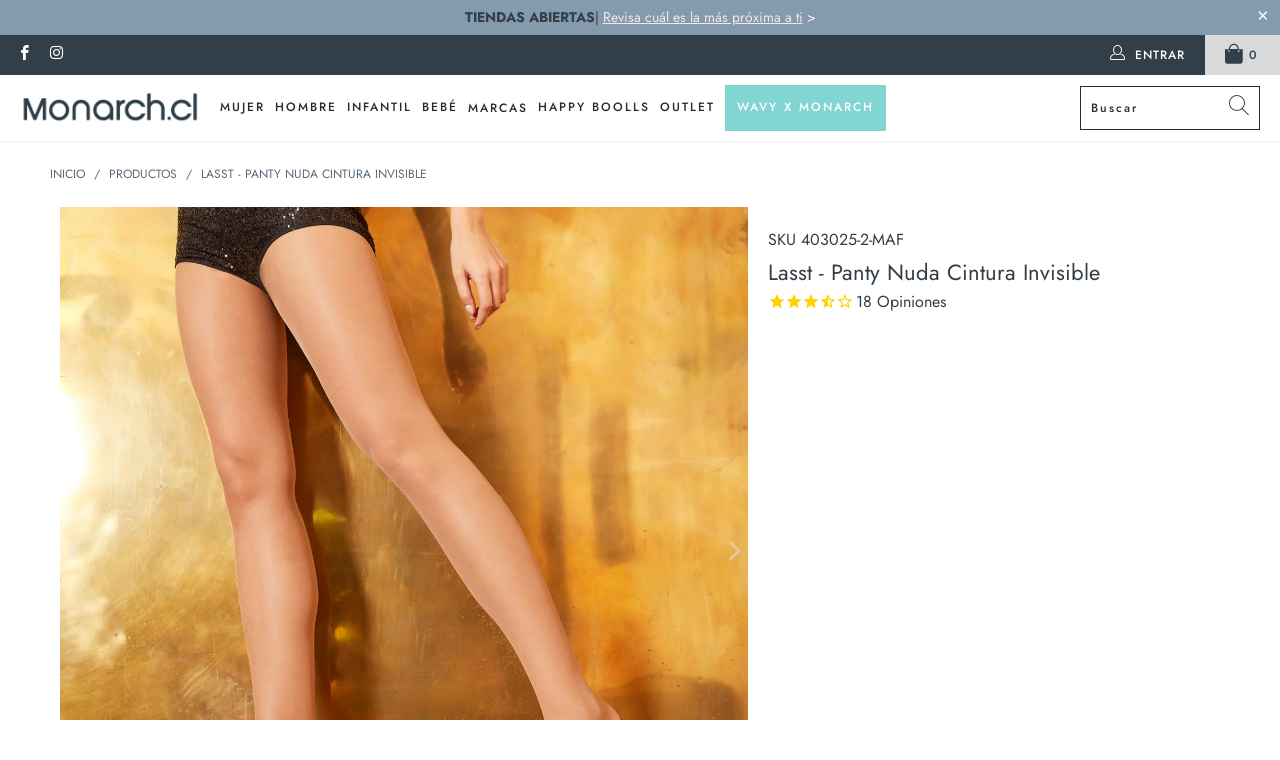

--- FILE ---
content_type: application/javascript; charset=utf-8
request_url: https://searchanise-ef84.kxcdn.com/preload_data.7t3z0F8d0Q.js
body_size: 8653
content:
window.Searchanise.preloadedSuggestions=['primera capa mujer','primera capa','heat holders','lana merino','medias de compresión','calcetines mujer','body mujer','beatles de mujer','camiseta mujer','calcetines hombre','pantys mujer','calcetin diabeticos','calzas mujer','heat holder','traje de baño mujer','pijama mujer','polera mujer','camisetas mujer','pijama hombre','traje de baño','pantis gruesa','calcetin bamboo','calcetines bamboo','calcetines térmicos','sin costura','panty niña','camiseta hombre','poleras mujer','panty escolar','beatles mujer','socks lab','trini guzman','calcetin termico','primera capa hombre','efecto piel','bodys mujer','compressport calcetin','trajes de baño mujer','calcetas mujer','calzoncillo largo','pijamas mujer','trajes de baño','camiseta niña','pantys colegio','calcetin blanco','mini media','pack calcetines','panty opaca','traje baño','pantys niña','boxer tais','media liga','camiseta algodon','lupe gajardo','calzones mujer','calcetines de compresion','heat holders mujer','ropa interior mujer','mini medias','camiseta niño','body manga larga','leggins ecocuero','calza polar','camiseta termica','panty polar','calcetines antideslizante','calza termica','calcetin hombre','calcetines largos','pantys sin puntera','beatle mujer','traje de','polera manga larga','calcetines escolares','calza corta','calcetines cobre','medias mujer','calcetines lana','calcetines pack','pantys escolar','cintura invisible','calcetin antideslizante','camisetas hombre','petos y bralettes','tais hombre','body negro','ballerina escolar','bamboo calcetines','pantuflas mujer','ropa interior','calcetin largo','pijamas hombre','calcetines bambu','heat holders calcetin','camiseta manga larga','calcetin mujer','medias compresion','calcetines running','calcetines niño','boxer hombre','push up','calcetines invisibles','panty niño','soquet mujer','camiseta tais','sostenes mujer','polera faja','pata short','compress sport','peruggi bamboo','azul marino','calzones menstruales','calcetines de cobre','calzón tais','calzas deportivas','pantis mujer','camiseta panty','calcetin lana','pie de media','panty sin','boob tape','panty 40 denier','polera lana merino','tavi noir','medias de','ballerina bebe','media pantalon','calcetines cortos','calzon algodon','polera microfibra','pantys de','calcetines blancos','boxer niño','calcetin algodon','panty azul','panty negra','camiseta de algodon','calza short','calcetines deportivos','guia de tallas','polera de mujer','calcetines niña','panty blanca','panty mujer','home socks','calzones tais','camiseta algodon mujer','calcetines lana merino','calcetines de','beatle niña','calza mujer','love lust','pantys escolares','calzon niña','polera esencial','manga larga','polera hombre','calcetin invisible','calzas cortas','maxi panty','panty gris','calzas polar','calcetines de bamboo','calcetas escolares','sin costuras','calcetines pilates','pantys polar','calcetines compressport','sin demarcacion','calceta escolar','poleras manga larga','heat holders hombre','calcetin niño','bucaneras escolares','calcetines de hombre','pijama niña','calcetin bamboo hombre','mi esencial','camisetas niño','calza deportiva','pantys bebe','calcetines termicos hombre','bucanera escolar','calcetin hilo','panty media','polera reductora','panty efecto piel','primera capa niño','panty red','calcetines algodon','calcetines con dedos','ballerina bamboo','pijama polar','panty transparente','camiseta panal','minimedias mujer','algodon mujer','happy boolls','body blanco','peto deportivo','camiseta manga corta','calcetin de','top mujer','calcetines sin costura','camiseta mujer manga larga','faja reductora','petos mujer','calzoncillo largo niño','calcetas de','comfy socks','pantys blancas','body mo','panty invierno','panty infantil','calcetines mujer algodon','puño suave','calcetines de algodon','panty sin en la cintura','de tallas','short mujer','calzon mujer','polera manga corta','pro racing','body faja','traje baño mujer','media calcetin','peto niña','calcetin bambu','de mujer','calcetines de mujer','calcetin con dedos','calcetines de lana','camiseta microfibra','animal print','panty bebe','panty colegio','calcetines hombre bamboo','térmico mujer','polainas escolares','calzones niña','camiseta polar','calcetines con','calza tavi','calcetines hilo','gemelera compresion','polera sin mangas','calcetines yoga','manta térmica','panty diseño','calcetas colegio','polera panty','pantys gris','ultra lite','camiseta de panty','camiseta azul','body reductor','calcetines de hilo','calzoncillos largos niño','pantis de colegio','medias con','uniforme salud','calcetines antideslizantes','calcetines verde','pack calcetines mujer','bamboo mujer','poleras de mujer','calcetines tavi','beatle lana merino','calzoncillo largo hombre','ropa interior hombre','panty roja','polera manga larga mujer','camiseta primera capa','ballerinas bebe','panty verde','medias compresión mujer','bamboo hombre','cuello v','tejido panal','calcetines peruggi','calzon menstrual','polera tavi','slip tais','panty de','calcetin cobre','calcetines largos mujer','calcetin deportivo','calcetines térmicos mujer','camiseta sin mangas','compressport trail','panty color','calza niña','panty pompea','medias para varices','calzoncillos largos','calcetines outdoor','polera polar','panty den','panties niña','termicos mujer','pantuflas de mujer','guantes mujer','panty cintura invisible','polera esencial uniformes salud','mi primer sosten','calceta mujer','sin mangas','poleras hombre','calcetin negro mujer','media panty','medias ligas','polera pabilo','medias de compresión mujer','pijama algodon','calcetin escolar','media compresiva','calcetines sin costuras','bata hombre','panty lasst','calcetines colegio','de algodon','efecto nude','bi pack','crop top','calcetín lana merino','de compresion','pantys de polar','tais boxer','calcetin diseño','bodys manga larga','bata mujer','calcetines diabeticos','calcetín térmico mujer','calcetin para diabeticos','calcetines heat holders','camiseta nina 6','sock lab','sostén silicona','de cobre','calzas ecocuero','panty sin pie','panty piel','camiseta de','poleras microfibra','pantys sin demarcacion','sin pie','pantys niño','polera bamboo','panty burdeo','calcetín negro','trail running','lana merino mujer','calcetines algodon hombre','sosten deportivo','calcetines negros','lasst panty','trajes de','calceta lana','body bebe','panty 70 denier','polera algodon','star wars','polera bambu','panty elasticada','pantys efecto piel','camisetas tais','calcetines blanco','panty maxi','boxer boxer','pantys sin','calcetines hombre algodon','pantys sin pie','tais camiseta','control abdomen','pantuflas hombre','calcetines alpaca','panty push up','visera compressport','mujer rojo','lo de temporada','calcetines bamboo hombre','calcetines de invierno','panty xl','panties escolares','panty last','panty microfibra','bamboo natural','gorro hombre','lana mujer','pantys negras','calcetas termicas','camiseta manga larga mujer','panty termica','calza ecocuero','calza efecto piel','primera capa lana merino','lana italiana','panty denier 80','mini medias mujer','ballerina niña','calza escolar','slip hombre','calcetín de cobre','de dormir','camiseta primera capa mujer','manga corta','camiseta tais manga larga','escote v','panty gruesa','beatle hombre','panty con diseño','cobre bamboo','beatle acanalado','camiseta infantil','boxer tela','costura plana','escote cuadrado','pantys invierno','calcetin pilates','calcetin panty','calcetines compresion','calcetines invierno','calcetines compresión hombre','calcetín corto','bucaneras bamboo','leggins termicas','largo americano','color piel','calcetines algodon mujer','pantys diseño','calza pantalon','calcetines de compresion mujer','body rojo','body reductivo','calcetines para','lasst polera','calcetines escolar','top bikini','guantes hombre','pantys de compresion','pantys con','pijama pompea','victoria raveau','panty opaca mujer','calcetines monarch','camiseta mujer algodon','camiseta sin manga','calcetines hilo hombre','polera faja manga larga','de lana','calcetin yoga','slip niño','traje de baño control','pantys colores','calcetín azul','panty denier','pantis escolares','camiseta hombre manga larga','pantys push up','pantys azul','run high','calcetas hombre','pijama mujer algodon','camiseta roja','lugares que hablan','calcetin lana hombre','media compresion','polera algodon mujer','polera sin manga','tais niña','camiseta de mujer','pack calcetines hombre','mujer algodon','gorros mujer','calcetas bamboo','panty sin puntera','calcetin largo mujer','balerinas gris','tais mujer','calcetines para diabéticos','calcetas de colegio','camiseta bambu','calcetin de algodon','peto mujer','pantys de colegio','tankini mujer','panty reductora','pantys 40 denier','2 pares calcetines bamboo','panty liga','ele ele','panty azul marino','para varices','calza push','boxers hombre','short deportivo','panty vivazz','calcetines de compresion para hombre','body beatle','calcetines gris','pantys ballet','pantis blancas','calcetines bamboo mujer','sosten niña','medias compresivas','pantys invierno mujer','calcetines hombre termicos','camiseta bamboo','calcetines con diseño','calcetin sin costura','musculosa hombre','calcetin blanco mujer','camiseta manga','calcetines diseño','eco cuero','pañuelos hombre','panty algodon','calzoncillo largo l','calzas de polar','calcetines 100% algodon','pantis negras','ballerinas niña','panty denier 40','camiseta cuello v','lana merino hombre','calcetas escolar','uniformes salud','recien nacido','polera azul','pantys con diseño','panty reductiva','pijama de mujer','chemisette infantil','polera yoga','boxer cobre','medias para','poleras de','camiceta mujer','body mujer manga larga','polera niña','sosten adhesivo','panties polar','tavi polera','pantys opacas','leggins pretina','pantys azul marino','calcetin de lana','pantys para varices','calcetines de colegio','ropa interior de iña','panty rosa','pantys verde','teen class','calcetines deportivo','pantis gris','panty compresion','calcetines mujer bambu','camisetas de mujer','panty negro','bamboo cobre','panty efecto nude','pijama bebe','panty de compresion','sin manga','pantufla calcetin','pijama niño','calcetín térmico hombre','poleras reductoras','calcetin de compresion','peto tank','calcetines termico','pantis polar','leggings ecocuero','calcetines bebe','trajes de baño entero','camisetas de hombre','pantis colegio','calza de polar','ballerinas escolares','calzoncillos largos de hombre','calcetin petroleo','polera termica','pijamas de hombre','calzon tais niña','calcetin compresion','calcetín algodón mujer','bambino mantita muselina','polera basica','calcetines cobre hombre','calcetin hilo hombre','camisetas manga larga','bloody green','panty de polar','de hombre','body manga larga mujer','calcetines compresion mujer','calcetin running','panty bamboo','calcetines de seda','calcetin heat holders hombre','ballerina blanca','fiestas patrias','calcetines lana mujer','camiseta lana merino','bikinis traje','pantys xl','panty compresiva','camiseta algodon hombre','body niña','camiseta térmica mujer','camiseta color piel','compressport gemelera','calza termica mujer','calcetin pro racing','gorro mujer','camisetas mujer algodon','panty ballet','calzas tavi','polera de','compresión mujer','de calcetines','especial navidad','guia tallas','medias varices','poleras faja','pantys infantil','polera mujer manga larga','panty punta invisible','pantys negra','cobre hombre','calzas niña','panty cafe','panty mujer monarch reductivo','calcetines puño suave','camiseta cuello','blancos de algodon','pantys blanca','pijama termico','pantys compresión','slip tanga','camisetas de','calcetines pompea','pompea 40 denier','panty con','camisetas termicas','calza algodon','body control','pack calcetin','poleras con encaje','camiseta pabilo','calzon niña tais','panty full opaca','head holders','sin puntera','cuello mujer','panty colores','mascarillas de cobre','panty malla','calcetin peruggi','calcetin invisible mujer','hot pants','traje de mujer','calcetin escolar azul','panty brillo','calza microfibra','bufandas y cuellos','calcetin tobillo','calcetines de yoga','ballerina termica polar','calcetin rojo','lasst body','polera roja','de panty','pantys varices','calza polar mujer','con dedos','tavi peto','body negro mujer','lana alpaca','batas y pijamas mujer','termico hombre','calzas térmicas','calcetin heat holder','medias antiembolicas','camiseta microfibra mujer','manga larga mujer','pantys algodón','tais calzones','pack de calcetines','calcetin diabetico','medias panty','panty medias','panties escolar','calcetines 3 pares','calcetin heat holders','lana de merino','polainas calcetines','calcetines bambo','camisetas primera capa','calcetin compressport','calza esencial','calza hombre','beatle lino','poleras manga larga mujer','pata short mujer','calcetin bebe','sosten juvenil','pantys para','pantys pompea 70','peto tavi','tank top','gorro termico','body blanco mujer','ballerina dralon','calzon de niña','mini media elast','beatle negro','bodys para mujer','beatle blanco','calcetines con cobre','heat holders calcetines','panty uso diario','camiseta juvenil','polera de panty','jo jimenez','panty sin demarcación','calcetín gris','body manga corta','sport xpert','calcetas de mujer','calcetines antideslizante 36','pijamas mujer de algodón','calzas mujer invierno','calcetines de cobre hombre','calcetin compresivo mujer','pantys de colores','body manga','peto blanco','calceta termica','calcetas lana merino','panties mujer','pantis escolar','pantys red','segunda piel','compressport running','calcetines para varices','calcetin con','heat holder mujer','es de algodon','peto lino','calzas blancas','calcetas verde','boxer microfibra','calcetines azules','pantis niña','panty clasica','sostenes niña','calcetines beige','pantys térmicas','calcetines largo','calcetines heat','panty varices','calcetas algodon','pro running','calcetines con diseño hombre','anti deslizante','pantys opaca','pantis bebe','primera capa niños','body modelador','polar mujer','slip tanga hombre','body ecocuero','home sock','pijama algodon hombre','calcetas con','panty grafito','calcetas para','peto cami','panty 3d','pantys cintura invisible','frio extremo','calcetines de algodón mujer','ultra trail','calcetin tavi','soquet transfer','mujer calcetines','calza spandex','polera reductora mujer','calcetines hombre con cobre','hombre algodón','camiseta algodon niño','heat holder calcetin','mujer bamboo','black out','body lasst','polera de algodon','medias pantys','camiseta mujer manga corta','polainas gris','boxer algodon','calceta bamboo','cinta adhesiva','heat and holders','calcetines deportivos mujer','panty rojo','heat holders lite','camiseta primera capa hombre','mi primer peto','cajas calcetines','calza lana merino','polera primera capa','traje de baño mujer xl','calcetas gris','calcetines de bambu','pantys piel','calzones talla 16','beatles hombre','beatle bamboo','alpaca peruana','calzón faja','polera tais','calcetin de cobre hombre','calza lana','panti escolar','polera lino','chemisette mujer','punta invisible','camiseta lana merino mujer','trajes baño','pantys burdeos','camiseta manga corta hombre','cuello alto','calcetin deportivo hombre','pantaleta mujer','calcetines bambú mujer','lo nuevo de temporada','bamboo largo americano','body reductores','calcetin colegio','calcetines cortos mujer','camisetas de algodon','ballerina termica','camiseta manga larga niño','pantys denier 40','monarch bamboo','balerinas escolar','camisetas manga larga mujer','bambu hombre','media pierna','hilo hombre','calcetas termicas hombre','camisetas algodón mujer','camiseta niña manga larga','calcetín bamboo mujer','panti niña','polera bamboo london','bóxer tais hombre','calcetines compress','calcetines run','calcetin infantil','bodies mujer','calcetin hombre algodon','pijama polar mujer','pijama de hombre','calcetin algodon hombre','camiseta polar mujer','calcetin mujer algodon','de bambu','camiseta manga corta mujer','tais niño','calcetines sin','primera apa','panty invisible','ballerina gris','colegio 39 niña','tienda monarch','sosten de silicona','térmica mujer','ropa mujer','camiseta de hombre','peruggi bambu','medias negras','algodon hombre','calcetin niña','calcetines negro mujer','calcetin mujer largo','pantis ligas','calcetines deportivos de mujer','polera reductiva','panties diseño','camiseta cuello alto','pantys azules','medias liga','camisetas de panty','polera esencial manga larga','de bamboo','calzones pompea','calcetin invierno','ballerina algodon','calza efecto nude','polera deportiva','de algodon hombre','polera manga','heat hol','pijama polar hombre','calcetas antideslizante','calzas cortas mujer','calcetines escolares azul','tavi calza','polera control','media con','petos bralette','camiseta manga larga hombre','beatle lana','top blanco','sin puño','caja de calcetines','calza primera capa','balerinas bamboo','calcetines hombre cobre','calcetin media','calcetas lana','calcetines mujer negro','comfy mujer','calcetines invisible','calcetines running mujer','camiseta pantys','calcetines navidad','panty denier 70','40 denier panty','body irina','primera capa térmica','sin punta','calzas con','primera capa algodon','calcetines de cobre mujer','panty sin punta','panty efecto','body encaje','camiseta con cuello','calza gris','calzas invierno','panty faja','panti polar','compressport run','camiseta panal hombre','calcetas de lana','calcetines cortos hombre','ultra light','calzon control','soquet diseño','calcetines compression','uniforme clinico','calzas escolares','calzoncillo niño','pompea sosten','calcetines cobre mujer','calcetin rodilla','colaless algodon','calcetines azul','pares calcetin','polera termica mujer','calcetines de bebe','calzones tais niña','camiseta cuello polo','calcetines mujer bamboo','calzón infantil','media mujer','body de mujer','calcetin deporte','the socks','polera lana','polera manga larga hombre','calceta blanca noño','pijamas de','top strapless','camiseta bebe','panty escolar gris','calza corta mujer','pantis con diseño','ballerina polar','peruggi cobre','calcetines entretenidos','panty color piel','de nina','calceta algodon','polera larga','calceta de','pantalones mujer','calcetines dedos','para el','ballerina microfibra','medias calcetin','calcetines sin costura mujer','poleras primera capa','pantys con diseño mujer','calcetín full socks ru','calceta larga','calcetines rojo','panty lana','panty pantalon','calcetin pack','post parto','calcetines de hilo hombre','balerina escolar','panty calcetin','panty celeste','panty con polar','pompea mujer','pantis niño','calcetines gruesos','calcetin compress','calzon alto','calcetines varices','polera salud','bucaneras gris','polainas niña','polera summer','camiseta lana','camiseta hombre manga corta','peto negro','algodon calcetines','sosten mujer','calcetin verde','calceta lana merino','batas hombre','calceta gris','pantys sin punta','media de compresión','camisetas algodon','compres sport','polera manga corta mujer','pack mujer','sale mujer','pantufla hombre','media panty es','poleras pabilo','sin cintura','pijamas de mujer','calcetines termico mujer','calzones pantaletas','calcetin hombre bambu','camisetas sin mangas','calcetin morado','polera lana merino mujer','pijama invierno','negro mujer','calcetin cobre mujer','pantys roja','le con','boxer largo','polera mi esencial','panty tallas','poleras manga corta','calzones niñas','polera musculosa','escolar gris','bikini menstrual','calcetin compresion mujer','pijama pompea mujer','pompea panty','calcetines trail running','camiseta sin manga hombre','pantys gruesa','camiseta termica niño','bodys bebe','medias pompea','pantys 70 denier','de polar','pie diabetico','polera faja regata','de media','calzoncillo termico','pantys de red','pijamas niño','ballerinas escolar','calcetines mujer lana','calcetines mujer invierno','calcetin con cobre','camiseta talla','primera capa mujer lana merino','calcetin puño suave','pantys denier','pantys lana','calza push up','ballerina bamboo bebe','colo colo','camiseta de pantys','termicos hombre','panty escolar azul','panty de invierno','calcetines pares','camisetas manga larga hombre','polera crop','primera capa tais','panty escolar de algodon','calcetin antides','calcetin para diabetico','polera burdeo','pantis diseño','calzón talla 16','manta heat holders','para diabéticos','panty nuda','calza de','verde botella','panties gris','panty para','pantis infantil','pantys niñas','modeladores reductores','pañal bambino','pack mujer calcetin','calcetin deportivo mujer','calzon invisible','monarch esencial bamboo natural','panties blancas','calcetines de algodón hombre','calzon pompea','pack calcetas','petos niña','sofia stitchkin','polera v','batas de baño','primeras capas mujer','tiendas en rm','bikini mujer','monarch esencial','pantys de mujer','calzas biker','beatle microfibra','sosten deportivo mujer','camiseta mujer primera capa','polera esencial uniforme','gorra compressport','por mayor','para el frio','camiseta gris','calzon juvenil','camiseta verde','calcetines lana hombre','calcetin hombre invierno','tais calzón','primera capa nina','panty blancas','calza con','de panties','tavi calcetines','polera y','primera piel','calzones juvenil','plus size','calcetas burdeos','vestido de','calcetines hombre pack','calcetines negro','calzas colegio','calcetas largas','camiseta transparente niña','polera acanalada','pijama de','calcetin mujer negro','calcetin beige','short calza','calcetines heat holders mujer','bamboo peruggi','sin dedos','mini media con diseño','polera escote v','camperas de hombre','calza larga','pantys maxi','pantis efecto piel','calzones de niña','pantys transparente','calcetines diabetico','camiseta blanca','ballerina azul algodon','pantys pompea','pantys de ballet','camisetas niña','primera capa azul','bucaneras escolar','pantys microfibra','calza monarch','calcetines de pilates','calcetines colegio azul','camisetas hombre algodon','calcetines cobre bamboo','calcetines niñas','beatle rojo','calcetines divertidos','todos los productos','panty ballerina','blanco y negro','peruggi outdoor','pantys magenta','calcetines para hombre','body negro mangas largas','ballerina lisa ballet','panty elasticada 20 denier','panty polar escolar','calcetines mujer termicos','pijama hombre pompea','calcetines mujer largos','calza infantil','calcetines largo mujer','panty nude','balerina bebe','calcetin toesox','calcetines panty','pantys liga','medias denier','camiseta micropanal','ropa interior niña','camiseta azul marino','calcetines bamboo puño suave','calzon microfibra','calzon reductivo','calcetin azul marino','pantys grafito','panty mujer reductivo','de hilo','cami bra','beatle niño','calcetin pantufla','panty control abdomen','pantuflas bebe','calcetas compresion','calcetin merino','calcetin monarch','deportivo mujer','compressport headband','pilates calcetines','panti mujer','calcetin compresivo','monarch calcetín bamboo','calcetines deporte','pack oferta','calzas polar mujer','primer sosten','termicas mujer','calzoncillos largos tejido panal','ballerinas de','calzones niña tais','body con brillos','3 pares calcetines','poleras bamboo','panti niño','bamboo blanco','strapless peto','calcetín dedos','beatle morado monarch','calcetin cobre bamboo','polera blanca','calcetines bambu hombre','bamboo 2 pares','monarch panty opaca','polera niño','calcetines nylon','conjunto primera capa','monarch minimedia','caja calcetines','calzas efecto piel','calcetines tobillo','descuento primera compra','bamboo negro','pantys colegio azul marino','panties con','calcetas escolares azul marino','pantys color','panty calza','tavi calcetin','primera cap','panty con brillo','secado rapido','jockey compressport','panty blanco','polera maternal','cashmere termico','calcetas heat holders','tais primera capa','calcetin bambu mujer','leggings mujer','calzon niñas','talla grande','camiseta hombre termica','panty compresión mujer','primeras capas','sosten invisible','calcetin grueso','media liga encaje','traje baño control','pijamas polar','calcetin de bambu','polera microfibra mujer','de sosten','calcetines deporte mujer','holders mujer','pijama heat holders','calcetines media','reductora manga larga','polera con cuello','primer capa','pañuelo blanco','calcetin lana merino mujer','yoga y pilates','panty brillante','medias encaje','ropa deportiva','sosten blanco','camiseta bambu mujer','poleron mujer','leggings termica soft','calcetines hombre hilo','pantys rosa','panty push','medias de compresion 140','pantys terapeutica','sosten pompea','camiseta de algodon mujer','calza nude','polera cuello v','pijama hombre m algodon','camiseta sin mangas hombre','calza deportiva mujer','calcetines sin puño','medias calcetines','que no se','comfy bamboo','calcetines de lana merino','escolar niña','pijama algodon mujer','peto deportivo mujer','tais juvenil','bata termica','polera mujer manga corta','camiseta cobre','peruggi mujer','camiseta v','bambu mujer','pantys malla','calcetin run','calcetin seda','peto bralette','camiseta sin mangas mujer','primera capa lana merino mujer','calzon sin costura','pares de calcetin','calcetines de deportivos','camisetas sin manga','pantys morada','camisas de','calcetines yoga/pilates','panty polar panty','calcetines poliamida','tape pezonera','peruggi hombre','calcetin corto mujer','boob taoe','cuello heat holders','polera malla','calcetin outdoor','slips hombre','pompea pijama','pantys escolar gris','camiseta mujer tais','calzoncillo largo algodon','escolar azul','ropa interior de algodón','heat older','ballerina de','calcetas niña','pantys sin costuras','heat holder hombre','pantys de niña','calzón talla 14','calza blanca','tais slip','poleras sin mangas','slip clasico','pie de medias','polera invierno','calzones con','calcetin heat','calceta verde','panties colegio','boxer bamboo','calcetin terapeutico','patas short','pantys media','poleras de la salud','pares de calcetines','pijamas infantiles','media 70 denier','camiseta tais mujer','calcetines algodón natural','camiseta panti','bucanera gris','off bra','short escolar','primera capa mujer panty','calzoncillos largos hombre','camiseta reductora','calza cuero','pantys ballerina','calcetines en caja','camiseta de niña','pantys ralladas','pack camiseta','hombre invierno calcetines','descansa tus pies','ropa primera capa','panty media pierna','polera de polar','calcetin algodon natural','pantis azul','escote profundo','poleras mujer manga','guia de talla','camiseta beige','ballerina microfibra semigruesa','calceta colegio','calcetines rojos','camiseta compresion','calcetines mujer pack','calcetín de mujer','calcetas termica','pantys lasst','bodys de mujer','calcetin hombre cobre','calzon de','tanguitas de adolesente','calza pantalón polar','poleras sin manga','calza biker','calcetines largos de hombre','primera capa infantil','calcetines pantys','calcetin polar','pantys brillo','camiseta manga 3/4','panty reductiva monarch','poleras lana merino','pantis de compresion','pantufla mujer','panti negra','calzas lana merino','gemeleras de compresion','heat mujer','camiseta piel','polera sin mangas hombre','calcetines negro 36','calcetas mujer invierno','bamboo liso','calzoncillos tais','calcetines sport','calcetines para varices hombre','polera microfibra sin costuras','calcetines diseño hombre','balerinas bebe','peruggi bamboo hombre','pijamas pompea','pantis negra','pack calzones','polera modal','panties sin','calcetines de vestir','pantys de algodon','pantys efecto puel','polera gris','camiseta esencial','calcetines merino','calcetines pack 3','camiseta negra','poleras con cuello','algodon camiseta','pack pantys','panty 140 denier','camisetas infantil','calcetines seda','full opaca','pijamas niña','calcetin mujer 36','calcetin comfy','calcetín cashmere','camiseta hombre algodón','calcetin de algodon mujer','calzas de mujer','medical compresion','panty reductivo','pro racing run','boxer deportivo','bodys reductores','body bianca','bamboo polera','body blanco manga larga','sosten tais','ballerina infantil','polera uniforme','uniforme de salud','peto monarch','calza high waisted','bolso deportivo','tais termica','camisetas panty','primera capa termica mujer','calcetines corto','largo mujer','panty invierno mujer','calcetines infantiles','calcetines para pilates','pro marathon','camiseta térmica hombre','escote ojal','calceta hombre','leggins shine','pijama termico hombre','toalla bebe','ballerina niño','ropa termica','medias de descanso','camiseta tais niño','calcetin largo hombre','leg warmers','calcetines de compresion hombre','body microfibra','polera esencial polar interior','beatle azul','de seda','calcetin de hilo','ballerinas bamboo','camiseta manga larga cuello v','panty semitransparente','ballerina mujer','leggins mujer','panty para varices','camiseta de pantis','calzas niñas','panty gris escolar','poleras maternal','calza piel','pantys colegio gris','ballerina verde','calcetines de polar','medias compresion hombre','polera escote cuadrado','calcetines de pie','pie media','calcetines deporte hombre','full opac','sport expert','heat holder gorro','calcetines infantil','pantys rojo','camisetas mujer lana merino','calza corta niña','primera compra','panty negra mujer','calza de mujer','calzas push up','calceta lana mujer','pijama de polar','microfibra mujer','calzas deportivas mujer','mi esencial polera','lasst maxi','camiseta corta','calcetin de panty','ropa deportiva mujer','full socks','mujer tejido','camisetas de algodon mujer','calcetín lana mujer','calzas termica','faja mujer','calcetines de bamboo hombre','con cobre','calzas hombre','pantys gris escolar','calcetin bamboo blanco','calcetines de niño','malla deportiva','poleras algodón','camiseta merino','medias pantalón','calcetas diabeticos','calcetines hombre negro','cashmere mujer','panties verde','pantis niñas','camiseta control','pantis azules','halloween leggings','calceta panty','bi pack calcetines','pantys cafe','calcetines largos hombre','de colegio','de invierno','panties de colores','calcetines negros mujer','calcetines trail','calza panty','camisetas manga corta','calzas xxl','compresport running','de talla s','pantys escolares gris','pantys linea','pijama hombre polar','pantys de lana','polera primera capa hombre','cobre mujer','pijama termico mujer','panty de lana','calcetas sin','calza diseño','beatles lana merino','calcetines para diabeticos mujer','compressport visera','pañal tuto','de fabrica','cuello hombre','puño extra suave','calcetines escolar niña','camiseta niño manga','calzoncillo hombre','calzon faja mujer','calza azul','ropa termica mujer','pantys burdeo','calcetines polar','calzon algodon mujer','ballerina polar termica','pilates calcetin','calcetín deportivo blanco','pompea calcetines','para hombre','poleras con','calcetín bambo','body escote cuadrado','socks lab calcetines','panti para','sosten infantil','compresport full','petos deportivos','pantis sin demarcacion','peto strap','calza invierno','polera cuello','panti escolar polar','outdoor mujer','calcetin natural','medias colegio','calcetines pie diabético','calcetin tubular','faja body','camiseta bamboo mujer','calceta escolar verde','pompea calzon','calcetín lite','body diana','mantas termicas','cuello térmico','sosten de niña','varices mujer','con cuello','bermuda control','pantis termicas','pantis grafito','marca tavi','calcetines niño algodon','pantys de para','panty eterna duracion','panty cognac','sin brillo','tais infantil','pack calzon','par de calcetines','poleras reductoras mujer','camisetas cuello','area de la salud','calcetines mujer con','pantys con polar','camiseta mujer microfibra','caja navidad','bamboo calcetín','calcetines compresivos','calcetin en','calcetines de fibra natural','panty beige','ballerina lisa','polera azul mujer','calzones de','camiseta con','sin talon','pantis piel','maxi xl transparente 20 denier','medias pantis','panty corta','tais calzon niña','panties colores','calzon talla s','batas mujer','algodon calzon','manga brazos','traje de baño control abdomen','polera petal','panty compression','calzón menstrual niñas','short faja','calceta burdeo','camiseta sin','calcetines running ultraligeros','camiseta algodon mujer manga larga','balerina niña','panty media liga','pantys compresiva','trajes de mujer','head holder','para varices mujer','calcetas de bambu','polera color piel','poleras térmicas','panties de','panty de algodon','merino hombre','hilo mercerizado','calcetin trail','polera compresion','bodys negro','panty 20 denier','calcetines chile','ballerina bambo','pantys bebes','poleras y calzas','sosten negro','victoria raveau x monarch','calcetines de pantys','polera lasst','calcetin de pie','pero niña','pantys cortas','pijamas bebe','pijamas polar hombre','polera especial','ropa interior niño','escolar panty','calza efecto','set bambino','top manga larga','camisetas azul','control de abdomen','calcetin ni','calcetin compressport running','calcetines hombre con','soquets mujer','calzas spandex','calcetin lana merino hombre','beatle microfibra mujer','alto las condes','azul rey','calcetines hombre bambu','bambo calcetin','ballerina azul','lolas sin adhesivo','panty 8 denier','calcetin algodon blanco','beatle algodon hombre','pantys talla grande','media panti','panty monarch','body negro manga larga','pantys escolares azul','pompea hombre','calza mujer invierno','pack 4 calcetines','pantys bamboo','panti blanca','compresion hombre','calzas short','calcetin algodon niño','monarch esenciales','calcetines hombre en caja','soquet love','de bebe','calza tais','2 pares calcetines','ballerinas blancas','escolar calcetin','camiseta termica niña','negro pack','calza high','polar panty','compressport gorra','polera fucsia','polera polo','calcetin de seda','maxi pantys','calcetín lana cobre','pantys hombre','pantalon polar','calcetin de algodon hombre','cuello polo','pantis algodon','lana de alpaca','calcetines bamboo negro','calcetines hombre de hilo','polera pantys','gorro invierno','polera roja manga larga','medias cortas','mini media elasticada','poleras de bamboo','media azul','compressport jockey','calcetines diseños','poleras mujer pilates','ballerina ballet','marca pompea','run low','calcetas pilates','panty dralon','calcetines cashmere','camiseta elasticidad','calcetines hombre blanco','reductoras mujer','polera panti','compressport full socks','polera ajustada','calceta para','calcetines diseño mujer','medias compresiva','calcetines de bamboo mujer','calcetas yoga','body azul','calcetines deportivos de','gorros heat holders','antideslizantes calcetin','calzones de algodon','bucaneras azul','poleras lasst','pro racing v4.0 run','de algodon blanco','calcetín medical','poleras de invierno','de bodys','calcetines de running pro racing','calcetines mujer cobre','sosten peto','polera primera capa mujer','larga mujer','panti invierno','elle elle','panti efecto piel','sin elastico','calcetin sin costura hombre','ballerina dralon invierno','calzon menstrual niña','camiseta tejido panal','pantys opacas negro','calcetines mujer blanco','para pies','calcetines con compresion','soquete algodon','calcetines hombre largos','calcetin varices','calcetin bamboo cobre','calcetines socks','poleras yoga mujer','pantys mostaza','panties negra','bucaneras azul marino','camiseta faja','calcetines hombre deportivos','calza yoga','calceta escolar algodon','mujer sin costuras','pompea colaless','pack hombre','panty escolares','panti transparente','de compresion mujer','color negro','panty nuda cintura invisible','poleras reductivas','calcetines heat holder','panty reductiva push up','pijamas algodón','polera esencial mujer','polera compressport','uniformes clinicos','camiseta de panti','calcetines hombre con diseño','panty color mujer','extra suave','calcetin blanco largo','polera cuello alto'];

--- FILE ---
content_type: image/svg+xml
request_url: https://monarch.cl/cdn/shop/t/60/assets/BOLSA_BLANCA.svg?v=154957086058650087991741615563
body_size: -38
content:
<?xml version="1.0" encoding="utf-8"?>
<!-- Generator: Adobe Illustrator 25.4.1, SVG Export Plug-In . SVG Version: 6.00 Build 0)  -->
<svg version="1.1" id="Capa_1" xmlns="http://www.w3.org/2000/svg" xmlns:xlink="http://www.w3.org/1999/xlink" x="0px" y="0px"
	 viewBox="0 0 272.8 300" style="enable-background:new 0 0 272.8 300;" xml:space="preserve">
<style type="text/css">
	.st0{fill:#FFFFFF;}
</style>
<path class="st0" d="M263.9,220.52l0.37-83.04c-0.05-3.6-0.17-7.03-0.37-10.22v-0.15V84.45h-53.22h-2.33
	c-1.6-21.93-8.28-40.74-19.45-54.6c-6.11-7.6-13.42-13.54-21.71-17.58C158.69,8.09,149.35,6,139.44,6c-9.25,0-18.41,1.87-27.2,5.53
	c-8.99,3.74-17.12,9.19-24.19,16.22C80.61,35.14,74.64,44,70.33,54.04c-3.98,9.32-6.48,19.51-7.45,30.41h-0.72h-1.65H9.04v42.04
	v0.22c-0.4,4.9-0.57,10.52-0.51,16.7l0.77,78.65h0.11l0.17,17.42c0.46,45.55,11.21,53.46,35.16,54.04c2.39,0.04,4.81,0.09,7.23,0.15
	c3.49,0.09,6.97,0.17,10.46,0.24c0.79,0.02,1.6,0.04,2.44,0.04c0.92,0,1.89-0.02,2.95-0.04h0.41c0.97,0,4.15,0,8.86,0.02
	c14,0.02,40.04,0.07,63.51,0.07c25.49,0,40.52-0.07,44.63-0.15l8.99-0.2c19.2-0.44,28.81-0.66,29.38-0.66h0.02
	c16.35-0.37,25.75-3.95,31.51-11.91c6.22-8.66,8.9-23.31,8.68-47.51v-0.06L263.9,220.52z M139.44,22.7
	c28.17,0,47.93,22.77,51.86,58.76H80.02C85.29,42.85,112.98,22.7,139.44,22.7 M64.68,124.05c-6.46,0-12.02-5.25-12.02-12.02
	c0-6.79,5.56-12.3,12.02-12.3c6.79,0,12.33,5.51,12.33,12.3C77.01,118.8,71.47,124.05,64.68,124.05 M207.49,124.64
	c-6.77,0-12.33-5.23-12.33-12.02c0-6.77,5.56-12.3,12.33-12.3c6.77,0,12.02,5.54,12.02,12.3
	C219.51,119.41,214.26,124.64,207.49,124.64"/>
</svg>


--- FILE ---
content_type: application/javascript; charset=utf-8
request_url: https://js.ventipay.com/widgets/shopify/product/
body_size: 2511
content:
!function(){"use strict";const t={CLP:{precision:2,min:1e3,max:3e5,installments:3,intLang:"es-CL"}},n={INTEREST_FREE_DEBIT_VISIBLE_INSTALLMENT_AMOUNT:{"es-CL":"Paga hasta en <strong>{{installments}} cuotas</strong> de <strong>{{installmentAmount}}</strong> con débito y sin interés"},INTEREST_FREE_DEBIT_HIDDEN_INSTALLMENT_AMOUNT:{"es-CL":"Paga hasta en <strong>{{installments}} cuotas</strong> con débito y sin interés"},INTEREST_FREE_DEBIT_CREDIT_VISIBLE_INSTALLMENT_AMOUNT:{"es-CL":"Paga hasta en <strong>{{installments}} cuotas</strong> de <strong>{{installmentAmount}}</strong> con débito o crédito y sin interés"},INTEREST_FREE_DEBIT_CREDIT_HIDDEN_INSTALLMENT_AMOUNT:{"es-CL":"Paga hasta en <strong>{{installments}} cuotas</strong> con débito o crédito y sin interés"},INTEREST_FREE_VISIBLE_INSTALLMENT_AMOUNT:{"es-CL":"Paga hasta en <strong>{{installments}} cuotas</strong> de <strong>{{installmentAmount}}</strong> sin interés"},INTEREST_FREE_HIDDEN_INSTALLMENT_AMOUNT:{"es-CL":"Paga hasta en <strong>{{installments}} cuotas</strong> sin interés"},IF_DEBIT_CREDIT_INSTALLMENT_COUNT:{"es-CL":"{{installments}} cuotas sin interés con débito y crédito"}},e=n.IF_DEBIT_CREDIT_INSTALLMENT_COUNT,i=/^#?((?:[0-9a-f]{3}){1,2})$/i,o="string"==typeof window.__ventipay_cart_currency?window.__ventipay_cart_currency.toUpperCase():null,s="number"==typeof window.__ventipay_price_min&&window.__ventipay_price_min>0?window.__ventipay_price_min:null,a="number"==typeof window.__ventipay_icon_height&&window.__ventipay_icon_height>0?Math.round(window.__ventipay_icon_height).toString():"19",_="string"==typeof window.__ventipay_message_type?window.__ventipay_message_type.toUpperCase():null,l="boolean"==typeof window.__ventipay_remove_anchor_logo&&!0===window.__ventipay_remove_anchor_logo;if(window.__ventipay_color){const t=window.__ventipay_color.match(i);t&&t[1]&&t[1]}if(window.__ventipay_text_color){const t=window.__ventipay_text_color.match(i);t&&t[1]&&t[1]}if(s>0&&void 0!==t&&void 0!==t[o]){let i=s;if(t[o].precision>0&&(i=s/10**t[o].precision),i>=t[o].min&&i<=t[o].max&&t[o].installments>0){let s=Math.floor(i/t[o].installments);if(s>0){if("undefined"!=typeof Intl&&"function"==typeof Intl.NumberFormat)try{s=Intl.NumberFormat(t[o].intLang,{style:"currency",currency:o}).format(s)}catch(t){s=s.toString()}const i=n[_]||e;let r=i[window.__ventipay_language];r||(r=i["es-CL"]),r=r.replace("{{installments}}",t[o].installments.toString()),r=r.replace("{{installmentAmount}}",s);const C=document.querySelector("#__ventipay_product_installments_block");if(C){const t=`\n          <svg height="${a}px" viewBox="0 0 254 98" fill="none" style="all: unset !important;display: revert !important;" xmlns="http://www.w3.org/2000/svg">\n            <g clip-path="url(#clip0_93_252)">\n            <path d="M226.6 0H22.53C5.48001 0 -5.37999 18.23 2.75001 33.22L31.48 86.22C35.41 93.48 43.01 98 51.26 98H226.6C241.74 98 254.01 85.73 254.01 70.59V27.41C254.01 12.27 241.74 0 226.6 0Z" fill="#65DB95"/>\n            <path d="M214.9 37.2502L220.89 33.7202C223.81 32.0002 225.6 28.8502 225.58 25.4602C225.56 22.2602 222.96 19.6802 219.77 19.6802C216.56 19.6802 213.96 22.2802 213.96 25.4902V29.2302L213.92 34.1902V36.6902C213.92 37.1902 214.47 37.5102 214.9 37.2502Z" fill="#FDFAFF"/>\n            <path d="M155.56 30.9299C151.65 30.9299 148.33 32.1799 145.8 34.2799C144.63 35.2499 142.85 34.7999 142.28 33.3899C141.94 32.5399 141.11 31.9799 140.19 31.9799H132.96C132.69 31.9799 132.47 32.1999 132.47 32.4699V63.4699C132.47 67.8199 136 71.3499 140.35 71.3499H143.57C143.84 71.3499 144.06 71.1299 144.06 70.8599V49.6399C144.06 44.2899 146.9 41.2999 151.35 41.2999C156.05 41.2999 158.4 44.3799 158.4 49.6399V63.4699C158.4 67.8199 161.93 71.3499 166.28 71.3499H169.41C169.68 71.3499 169.9 71.1299 169.9 70.8599V47.5299C169.9 37.2399 165.2 30.9199 155.56 30.9199V30.9299Z" fill="#FDFAFF"/>\n            <path d="M205.63 60.5899C204.06 61.5599 202.18 62.0399 200.36 62.0399C196.72 62.0399 194.45 60.1799 194.45 55.7999V42.2699C194.45 41.9999 194.67 41.7799 194.94 41.7799H205.31C205.58 41.7799 205.8 41.5599 205.8 41.2899V32.4599C205.8 32.1899 205.58 31.9699 205.31 31.9699H194.94C194.67 31.9699 194.45 31.7499 194.45 31.4799V20.3499C194.45 19.9599 194.14 19.6499 193.75 19.6499H183.76C183.49 19.6499 183.27 19.8699 183.27 20.1399V31.4699C183.27 31.7499 183.05 31.9699 182.77 31.9699H175.91C175.63 31.9699 175.41 32.1899 175.41 32.4699V41.2899C175.41 41.5599 175.63 41.7799 175.9 41.7799H182.46C182.73 41.7799 182.95 41.9999 182.95 42.2699V58.1499C182.95 66.0399 189.36 72.4299 197.25 72.4099H197.47C202.39 72.3999 206.36 68.4099 206.36 63.4899V61.0099C206.36 60.6399 205.95 60.3999 205.64 60.5899H205.63Z" fill="#FDFAFF"/>\n            <path d="M54.6 31.9999C53.31 30.7399 51.52 30.1299 49.72 30.1299C43.96 30.1299 40.24 36.2199 42.87 41.3499L49.05 53.3899L55.94 39.9499C57.26 37.3699 56.82 34.1499 54.61 31.9999H54.6Z" fill="#FDFAFF"/>\n            <path d="M74.26 30.1301H62.34C62.02 30.1301 61.81 30.3301 62.57 30.6901C63.67 31.2201 64.59 32.0901 65.17 33.2201C65.99 34.8301 66 36.7301 65.2 38.3401L55.78 56.7001C54.6 59.0101 54.6 61.7501 55.78 64.0601L59.62 71.5501C60.21 72.7001 61.85 72.7001 62.44 71.5501L73.66 49.6801V49.7301L79.48 38.4001C80.64 36.1301 80.19 33.2801 78.11 31.4701C77.06 30.5501 75.67 30.1201 74.27 30.1201L74.26 30.1301Z" fill="#FDFAFF"/>\n            <path d="M104.76 30.9302C92.3701 30.9302 84.5901 39.6802 84.5901 51.8302C84.5901 63.9802 92.2901 72.4102 104.92 72.4102C113.35 72.4102 119.89 68.8302 123.07 62.4702C123.2 62.2202 123.1 61.9102 122.85 61.7702C120.27 60.4302 116.67 58.5402 114.65 57.4702C114.32 57.5902 114.16 57.6502 113.83 57.7702C112.08 61.5502 109.2 63.3302 105.16 63.3302C100.17 63.3302 97.0601 60.2602 96.1101 55.4102C96.0501 55.1102 96.2901 54.8302 96.5901 54.8302H117.8C121.28 54.8302 124.11 52.0102 124.11 48.5202V48.2502C124.11 48.0702 124.02 45.9502 123.82 45.1302C121.81 36.9902 115.42 30.9402 104.75 30.9402L104.76 30.9302ZM112.67 47.1402H96.6101C96.3001 47.1402 96.0601 46.8502 96.1301 46.5502C97.0601 42.3002 100.5 39.9302 104.61 39.9302C108.95 39.9302 112.18 42.2302 113.16 46.5502C113.23 46.8502 112.99 47.1402 112.68 47.1402H112.67Z" fill="#FDFAFF"/>\n            <path d="M224.67 37.2399L217.82 41.2499C215.4 42.6699 213.92 45.2599 213.92 48.0599V62.1199C213.92 67.2299 218.06 71.3699 223.17 71.3699H224.49C225.12 71.3699 225.62 70.8599 225.62 70.2399V37.7999C225.62 37.3099 225.09 37.0099 224.67 37.2599V37.2399Z" fill="#FDFAFF"/>\n            </g>\n            <defs>\n            <clipPath id="clip0_93_252">\n            <rect width="254.01" height="98" fill="white"/>\n            </clipPath>\n            </defs>\n          </svg>\n        `;C.style.display="flex",C.style.alignItems="center",C.style.justifyContent="start",C.style.gap="6px",C.innerHTML=[`<span>${r}</span>`," &nbsp; ",l?t:`<a href="https://ventipay.com/?utm_campaign=shopify_product_widget&utm_medium=shopify&utm_source=${encodeURIComponent(document.location.hostname)}" target="ventipay.com" style="text-decoration:none!important;color:inherit!important;display:flex;align-items:center;">${t}</a>`].join(" ")}}}}}();


--- FILE ---
content_type: text/javascript
request_url: https://monarch.cl/cdn/shop/t/60/assets/intersection-handler.js?v=93336657533254943801741615563
body_size: -475
content:
class IntersectionHandler{constructor(){this.options={rootMargin:"0px",threshold:.6},this.observer=new IntersectionObserver(this.intersectionListenerCallback,this.options),this.intersectingStart=new Event("intersectingStart"),this.intersectingEnd=new Event("intersectingEnd")}intersectionListenerCallback=entries=>entries.forEach(entry=>entry.isIntersecting?entry.target.dispatchEvent(this.intersectingStart):entry.target.dispatchEvent(this.intersectingEnd));addListener=(element,intersectingStartCallback,intersectingEndCallback=null)=>{element.addEventListener("intersectingStart",intersectingStartCallback),intersectingEndCallback&&element.addEventListener("intersectingEnd",intersectingEndCallback),this.observer.observe(element)}}window.IntersectionHandler=new IntersectionHandler;
//# sourceMappingURL=/cdn/shop/t/60/assets/intersection-handler.js.map?v=93336657533254943801741615563


--- FILE ---
content_type: text/javascript
request_url: https://monarch.cl/cdn/shop/t/60/assets/sticky-menu.js?v=13901492823635063991741615563
body_size: -50
content:
class StickyProductOptions extends HTMLElement{constructor(){super(),this.modalClass="confirm",this.BP=parseInt(this.dataset.bp||768),this.initUI()}initUI(){this.sendBtn=this.querySelector("#submit"),this.incrementBtn=this.querySelector("#increment"),this.decrementBtn=this.querySelector("#decrement"),this.quantityField=this.querySelector("#quantity"),this.quantityContainer=this.querySelector("#quantity-container"),this.sendBtnOrg=document.querySelector("#AToCart"),this.quantityFieldOrg=document.querySelector(".product-quantity-box"),this.quantityFieldInputOrg=this.quantityFieldOrg.querySelector("input");const send=()=>{if(innerWidth<=this.BP)return this.mobileUI();this.desktopUI()};if(this.addEventListener("click",e=>{const target=e.target;if(target.tagName==="BUTTON"&&e.preventDefault(),target===this)return this.classList.remove(this.modalClass);if(target===this.sendBtn)return send();if(target===this.incrementBtn)return this.increment();if(target===this.decrementBtn)return this.decrement()}),this.quantityField&&this.quantityField.addEventListener("change",e=>{const value=parseInt(this.quantityField.value),max=parseInt(this.quantityField.max);if(value>=max)return this.quantityField.value=this.quantityField.max;value<=1&&(this.quantityField.value=1)}),this.quantityFieldOrg){const changeValue=()=>{setTimeout(()=>{this.quantityField.value=this.quantityFieldOrg.querySelector("#quantity").value},500)};this.quantityFieldOrg.addEventListener("click",changeValue),this.quantityFieldInputOrg.addEventListener("change",changeValue),this.quantityField.addEventListener("change",()=>{this.quantityFieldOrg.querySelector("#quantity").value=this.quantityField.value})}else this.quantityContainer.remove();IntersectionHandler.addListener(this.sendBtnOrg,()=>this.classList.remove("spo-show",this.modalClass),()=>this.classList.add("spo-show"))}increment(){this.quantityFieldInputOrg.max<=this.quantityField.value||(this.quantityField.value=parseInt(this.quantityField.value)+1,this.quantityField.dispatchEvent(new Event("change")))}decrement(){if(this.quantityField.value<=1)return!1;this.quantityField.value=parseInt(this.quantityField.value)-1,this.quantityField.dispatchEvent(new Event("change"))}mobileUI(){this.sendForm()}desktopUI(){this.sendForm()}sendForm(){this.classList.remove(this.modalClass),this.sendBtnOrg.click()}}customElements.define("sticky-product-options",StickyProductOptions);
//# sourceMappingURL=/cdn/shop/t/60/assets/sticky-menu.js.map?v=13901492823635063991741615563


--- FILE ---
content_type: image/svg+xml
request_url: https://monarch.cl/cdn/shop/t/60/assets/BOLSA.svg
body_size: -80
content:
<?xml version="1.0" encoding="utf-8"?>
<!-- Generator: Adobe Illustrator 25.4.1, SVG Export Plug-In . SVG Version: 6.00 Build 0)  -->
<svg version="1.1" id="Capa_1" xmlns="http://www.w3.org/2000/svg" xmlns:xlink="http://www.w3.org/1999/xlink" x="0px" y="0px"
	 viewBox="0 0 182.08 200" style="enable-background:new 0 0 182.08 200;" xml:space="preserve">
<style type="text/css">
	.st0{fill:#323E48;}
</style>
<path class="st0" d="M170.39,142.16l0.24-52.52c-0.03-2.28-0.11-4.45-0.24-6.46v-0.1V56.1h-33.66h-1.47
	c-1.02-13.87-5.24-25.77-12.3-34.54c-3.86-4.81-8.49-8.56-13.73-11.12c-5.38-2.64-11.29-3.96-17.55-3.96
	c-5.85,0-11.65,1.18-17.21,3.5c-5.68,2.36-10.83,5.81-15.3,10.26c-4.7,4.67-8.48,10.27-11.2,16.62c-2.52,5.89-4.1,12.34-4.71,19.24
	h-0.46h-1.04H9.19v26.59v0.14c-0.25,3.1-0.36,6.66-0.32,10.56l0.49,49.74h0.07l0.11,11.02c0.29,28.81,7.09,33.82,22.24,34.18
	c1.51,0.03,3.04,0.06,4.57,0.1c2.21,0.06,4.41,0.11,6.62,0.15c0.5,0.02,1.01,0.03,1.54,0.03c0.58,0,1.2-0.01,1.86-0.03h0.26
	c0.61,0,2.63,0,5.6,0.02c8.85,0.01,25.32,0.04,40.17,0.04c16.12,0,25.63-0.04,28.23-0.1l5.69-0.12c12.15-0.28,18.22-0.42,18.58-0.42
	h0.01c10.34-0.24,16.29-2.5,19.93-7.53c3.93-5.48,5.63-14.75,5.49-30.05v-0.04L170.39,142.16z M91.67,17.04
	c17.82,0,30.31,14.4,32.8,37.17H54.09C57.42,29.79,74.93,17.04,91.67,17.04 M44.38,81.15c-4.09,0-7.6-3.32-7.6-7.6
	c0-4.3,3.52-7.78,7.6-7.78c4.29,0,7.8,3.49,7.8,7.78C52.18,77.82,48.68,81.15,44.38,81.15 M134.71,81.52c-4.28,0-7.8-3.31-7.8-7.6
	c0-4.28,3.52-7.78,7.8-7.78c4.28,0,7.6,3.5,7.6,7.78C142.32,78.22,138.99,81.52,134.71,81.52"/>
</svg>
